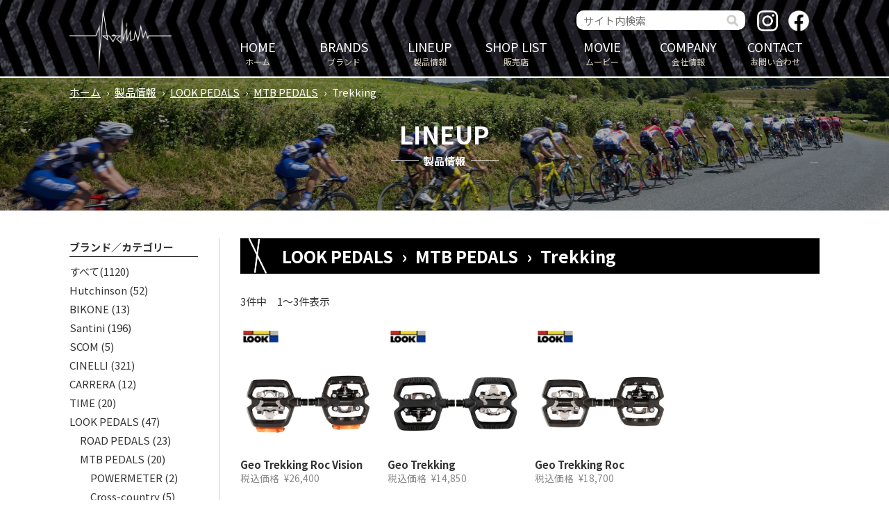

--- FILE ---
content_type: text/html; charset=UTF-8
request_url: https://www.podium.co.jp/lineup_cat/c453
body_size: 6890
content:
<!doctype html>
<html lang="ja">
<head>
<meta name="viewport" content="width=1100">
<meta name="format-detection" content="telephone=no">
<meta charset="utf-8">
<meta name="keywords" content="ポディウム,チネリ,カレラ,タイム,Vision,FSA,ハッチンソン,スポーツサイクル,自転車,ヨーロッパ">
<meta name="description" content="Trekking | カテゴリー | 株式会社ポディウム | 欧州製スポーツサイクルやパーツなどの輸出入・卸の株式会社ポディウムは、チネリ、カレラ、タイム、Vision、FSA、ハッチンソンなど欧州人気ブランドを多数取り扱っています。">
<meta property="og:site_name" content="株式会社ポディウム">
<meta property="og:title" content="Trekking &#8211; 株式会社ポディウム">
<meta property="og:description" content="Trekking &#8211; 株式会社ポディウム">
<meta property="og:type" content="website">
<meta property="og:url" content="https://www.podium.co.jp/lineup/10253">
<meta property="og:image" content="https://www.podium.co.jp/cms/wp-content/files_mf/cache/th_c2e0ed5bc4e361ea17ec580338296c58_17056477702024LOOKPEDALGeoTrekkingRoc0.jpg">
<meta name="twitter:card" content="summary_large_image">
<title>Trekking | カテゴリー | 株式会社ポディウム</title>
<link rel="stylesheet" type="text/css" media="all" href="https://www.podium.co.jp/cms/wp-content/themes/tmpl/style.css?1732255862">
<link rel="stylesheet" type="text/css" href="/cms/wp-content/themes/tmpl/lightcase/lightcase.css">
<link rel="stylesheet" type="text/css" media="only screen and (max-width : 740px)" href="/cms/wp-content/themes/tmpl/sp.css?1732255000">
<link href="/cms/wp-content/themes/tmpl/img/admin/favicon.ico" rel="icon"  type="image/vnd.microsoft.icon">
<script src='https://www.podium.co.jp/cms/wp-includes/js/jquery/jquery.js?ver=1.12.4-wp'></script>
<script src='https://www.podium.co.jp/cms/wp-includes/js/jquery/jquery-migrate.min.js?ver=1.4.1'></script>
<script src="/cms/wp-content/themes/tmpl/lightcase/lightcase.js"></script>
<script src="/cms/wp-content/themes/tmpl/js/common.js"></script>
<script src="/cms/wp-content/themes/tmpl/js/setting.js"></script>
<script src="/cms/wp-content/themes/tmpl/sp.js"></script>
<!-- Google Tag Manager -->
<script>(function(w,d,s,l,i){w[l]=w[l]||[];w[l].push({'gtm.start':
new Date().getTime(),event:'gtm.js'});var f=d.getElementsByTagName(s)[0],
j=d.createElement(s),dl=l!='dataLayer'?'&l='+l:'';j.async=true;j.src=
'https://www.googletagmanager.com/gtm.js?id='+i+dl;f.parentNode.insertBefore(j,f);
})(window,document,'script','dataLayer','GTM-KZGBBSG');</script>
<!-- End Google Tag Manager -->
</head>

<body>
<!-- Google Tag Manager (noscript) -->
<noscript><iframe src="https://www.googletagmanager.com/ns.html?id=GTM-KZGBBSG"
height="0" width="0" style="display:none;visibility:hidden"></iframe></noscript>
<!-- End Google Tag Manager (noscript) -->
<div id="wrap_header">
<div id="header">
<p id="sp_menu" ><span>メニュー</span></p>
<div id="hlogo">
<p><a href="/"><img src="/cms/wp-content/themes/tmpl/img/header/hlogo.png" alt="株式会社ポディウム"></a></p>
</div>
<div id="gnavi">
<div class="search">
<form id="hform" action="/search" method="post">
<p><input type="text" name="q" value="" placeholder="サイト内検索"><input type="image" src="/cms/wp-content/themes/tmpl/img/header/search_icon.png" alt="検索" /></p>
</form>
</div>
<ul>
<li><a href="https://www.podium.co.jp/"><span>HOME</span>ホーム</a>
</li>
<li><a href="https://www.podium.co.jp/brands"><span>BRANDS</span>ブランド</a>
<ul class="child float">
<li><a href="https://www.podium.co.jp/brands/time">TIME</a></li>
<li><a href="https://www.podium.co.jp/brands/cinelli">cinelli</a></li>
<li><a href="https://www.podium.co.jp/brands/carrera">CARRERA</a></li>
<li><a href="https://www.podium.co.jp/brands/scom">SCOM</a></li>
<li><a href="https://www.podium.co.jp/brands/lookpedals">LOOK PEDALS</a></li>
<li><a href="https://www.podium.co.jp/brands/idmatch-bikelab">idmatch BIKELAB</a></li>
<li><a href="https://www.podium.co.jp/brands/bikone">BIKONE</a></li>
<li><a href="https://www.podium.co.jp/brands/fsa">FSA</a></li>
<li><a href="https://www.podium.co.jp/brands/vision">VISION</a></li>
<li><a href="https://www.podium.co.jp/brands/hutchinson">Hutchinson</a></li>
<li><a href="https://www.podium.co.jp/brands/santini">Santini</a></li>
<li><a href="https://www.podium.co.jp/brands/stijncycles">stijncycles</a></li>
<li><a href="https://www.podium.co.jp/brands/frog-bikes">Frog Bikes</a></li>
<li><a href="https://www.podium.co.jp/brands/gaerne">GAERNE</a></li>
<li><a href="https://www.podium.co.jp/brands/sanmarco">selle san marco</a></li>
<li><a href="https://www.podium.co.jp/brands/mb-wear">MB Wear</a></li>
<li><a href="https://www.podium.co.jp/brands/sports-balm">SPORTSBALM</a></li>
<li><a href="https://www.podium.co.jp/brands/columbus">COLUMBUS</a></li>
<li><a href="https://www.podium.co.jp/brands/boost-shot">BOOST Series</a></li>
<li><a href="https://www.podium.co.jp/brands/angle">ANGLE</a></li>
<li><a href="https://www.podium.co.jp/brands/rudy">RUDY PROJECT</a></li>
</ul>
</li>
<li><a href="https://www.podium.co.jp/lineup"><span>LINEUP</span>製品情報</a>
</li>
<li><a href="https://www.podium.co.jp/shop"><span>SHOP LIST</span>販売店</a>
</li>
<li><a href="https://www.podium.co.jp/movie"><span>MOVIE</span>ムービー</a>
</li>
<li><a href="https://www.podium.co.jp/company"><span>COMPANY</span>会社情報</a>
<ul class="child">
<li><a href="https://www.podium.co.jp/company/about">会社概要</a></li>
<li><a href="https://www.podium.co.jp/company/recruit">採用情報</a></li>
</ul>
</li>
<li><a href="https://www.podium.co.jp/contact"><span>CONTACT</span>お問い合わせ</a>
</li>
<li><a href="https://www.podium.co.jp/news"><span>NEWS & TOPICS</span>NEWS &amp; TOPICS</a>
</li>
<li><a href="https://www.podium.co.jp/supporter"><span>OUR ATHLETES</span>サポートプレーヤー</a>
</li>
<li><a href="https://www.podium.co.jp/voice"><span>VOICE</span>VOICE</a>
</li>
<li><a href="https://www.podium.co.jp/privacy"><span>PRIVACY</span>プライバシーポリシー</a>
</li>
<li><a href="https://www.podium.co.jp/sitemap"><span>SITEMAP</span>サイトマップ</a>
</li>
</ul>
</div>
<p id="sns_icon"><a href="https://www.instagram.com/podium_coltd/" target="_blank"><img src="/cms/wp-content/themes/tmpl/img/header/ig_icon.png" alt="ポディウム Instagram"></a><a href="https://www.facebook.com/podiumcoltd" target="_blank"><img src="/cms/wp-content/themes/tmpl/img/header/fb_icon.png" alt="ポディウム Facebook"></a></p>
</div>
</div>
<div id="wrap_title" style="background-image:url(https://www.podium.co.jp/cms/wp-content/files_mf/cache/th_938827f73929eb0e892b9c36a29e132d_1579780838TDF15_WADA_1D.jpg)">
<div id="title">
<p id="pnavi"><a href="https://www.podium.co.jp/">ホーム</a><span>&rsaquo;</span><a href="https://www.podium.co.jp/lineup">製品情報</a><span>&rsaquo;</span><a href="https://www.podium.co.jp/lineup_cat/c448">LOOK PEDALS</a><span>&rsaquo;</span><a href="https://www.podium.co.jp/lineup_cat/c457">MTB PEDALS</a><span>&rsaquo;</span>Trekking</p>
<p class="subttl">LINEUP</p>
<h1>製品情報</h1>
</div>
</div>
<div id="wrap_main">
<div id="main">
<div id="wrap_contents">
<div id="contents">
<p id="contents_top">ここから本文です。</p>
<div id="lineup">
<div id="lineup_side">
<p class="cat_ttl">ブランド／カテゴリー</p>
<ul class="cat">
<li><a href="/lineup">すべて</a>(1120)</li>
	<li class="cat-item cat-item-259"><a href="https://www.podium.co.jp/lineup_cat/c259">Hutchinson</a> (52)
<ul class='children'>
	<li class="cat-item cat-item-265"><a href="https://www.podium.co.jp/lineup_cat/c265">ROAD</a> (8)
</li>
	<li class="cat-item cat-item-264"><a href="https://www.podium.co.jp/lineup_cat/c264">GRAVEL</a> (5)
</li>
	<li class="cat-item cat-item-263"><a href="https://www.podium.co.jp/lineup_cat/c263">MTB</a> (11)
</li>
	<li class="cat-item cat-item-262"><a href="https://www.podium.co.jp/lineup_cat/c262">CITY</a> (7)
</li>
	<li class="cat-item cat-item-374"><a href="https://www.podium.co.jp/lineup_cat/c374">E-BIKE</a> (4)
</li>
	<li class="cat-item cat-item-260"><a href="https://www.podium.co.jp/lineup_cat/c260">チューブ</a> (5)
</li>
	<li class="cat-item cat-item-261"><a href="https://www.podium.co.jp/lineup_cat/c261">アクセサリー</a> (12)
</li>
</ul>
</li>
	<li class="cat-item cat-item-510"><a href="https://www.podium.co.jp/lineup_cat/c510">BIKONE</a> (13)
<ul class='children'>
	<li class="cat-item cat-item-511"><a href="https://www.podium.co.jp/lineup_cat/c511">Bottom brackets</a> (10)
</li>
	<li class="cat-item cat-item-512"><a href="https://www.podium.co.jp/lineup_cat/c512">Spare parts</a> (3)
</li>
</ul>
</li>
	<li class="cat-item cat-item-375"><a href="https://www.podium.co.jp/lineup_cat/c375">Santini</a> (196)
<ul class='children'>
	<li class="cat-item cat-item-376"><a href="https://www.podium.co.jp/lineup_cat/c376">TOUR DE FRANCE OFFICIAL</a> (55)
	<ul class='children'>
	<li class="cat-item cat-item-387"><a href="https://www.podium.co.jp/lineup_cat/c387">TECHINICAL PRO GEAR</a> (14)
</li>
	<li class="cat-item cat-item-386"><a href="https://www.podium.co.jp/lineup_cat/c386">FAN LINE AND KIDS</a> (12)
</li>
	<li class="cat-item cat-item-385"><a href="https://www.podium.co.jp/lineup_cat/c385">STAGE KITS COLLECTION</a> (25)
</li>
	<li class="cat-item cat-item-384"><a href="https://www.podium.co.jp/lineup_cat/c384">TRIONFO KIT</a> (0)
</li>
	<li class="cat-item cat-item-383"><a href="https://www.podium.co.jp/lineup_cat/c383">FEMMES TECHNICAL PRO GEAR</a> (4)
</li>
	</ul>
</li>
	<li class="cat-item cat-item-377"><a href="https://www.podium.co.jp/lineup_cat/c377">UCI OFFICIAL</a> (63)
	<ul class='children'>
	<li class="cat-item cat-item-498"><a href="https://www.podium.co.jp/lineup_cat/c498">UCI Nations Line</a> (16)
</li>
	<li class="cat-item cat-item-401"><a href="https://www.podium.co.jp/lineup_cat/c401">CASUAL WEAR</a> (9)
</li>
	<li class="cat-item cat-item-382"><a href="https://www.podium.co.jp/lineup_cat/c382">ACCESSORIES</a> (0)
</li>
	<li class="cat-item cat-item-389"><a href="https://www.podium.co.jp/lineup_cat/c389">WORLD CHAMPION</a> (12)
</li>
	<li class="cat-item cat-item-497"><a href="https://www.podium.co.jp/lineup_cat/c497">MONDO LINE</a> (6)
</li>
	<li class="cat-item cat-item-400"><a href="https://www.podium.co.jp/lineup_cat/c400">MERCHANDISE</a> (20)
</li>
	</ul>
</li>
	<li class="cat-item cat-item-392"><a href="https://www.podium.co.jp/lineup_cat/c392">RACES</a> (60)
	<ul class='children'>
	<li class="cat-item cat-item-395"><a href="https://www.podium.co.jp/lineup_cat/c395">PARIS ROUBAIX</a> (20)
</li>
	<li class="cat-item cat-item-394"><a href="https://www.podium.co.jp/lineup_cat/c394">PARIS NICE</a> (7)
</li>
	<li class="cat-item cat-item-393"><a href="https://www.podium.co.jp/lineup_cat/c393">CRITERIUM DU DAUPHINE</a> (6)
</li>
	<li class="cat-item cat-item-398"><a href="https://www.podium.co.jp/lineup_cat/c398">LA FLECHE WALLONNE</a> (11)
</li>
	<li class="cat-item cat-item-397"><a href="https://www.podium.co.jp/lineup_cat/c397">LIEGE-BASTOGNE-LIEGE</a> (13)
</li>
	<li class="cat-item cat-item-396"><a href="https://www.podium.co.jp/lineup_cat/c396">PARIS TOURS</a> (3)
</li>
	</ul>
</li>
	<li class="cat-item cat-item-441"><a href="https://www.podium.co.jp/lineup_cat/c441">LA VUELTA</a> (18)
</li>
</ul>
</li>
	<li class="cat-item cat-item-503"><a href="https://www.podium.co.jp/lineup_cat/c503">SCOM</a> (5)
<ul class='children'>
	<li class="cat-item cat-item-504"><a href="https://www.podium.co.jp/lineup_cat/c504">ホイール</a> (5)
</li>
</ul>
</li>
	<li class="cat-item cat-item-6"><a href="https://www.podium.co.jp/lineup_cat/c6">CINELLI</a> (321)
<ul class='children'>
	<li class="cat-item cat-item-208"><a href="https://www.podium.co.jp/lineup_cat/c208">バイク</a> (11)
</li>
	<li class="cat-item cat-item-200"><a href="https://www.podium.co.jp/lineup_cat/c200">COMPONENTS</a> (62)
	<ul class='children'>
	<li class="cat-item cat-item-207"><a href="https://www.podium.co.jp/lineup_cat/c207">ハンドルバー</a> (13)
</li>
	<li class="cat-item cat-item-206"><a href="https://www.podium.co.jp/lineup_cat/c206">シートポスト</a> (5)
</li>
	<li class="cat-item cat-item-205"><a href="https://www.podium.co.jp/lineup_cat/c205">ステム</a> (5)
</li>
	<li class="cat-item cat-item-204"><a href="https://www.podium.co.jp/lineup_cat/c204">サドル</a> (4)
</li>
	<li class="cat-item cat-item-203"><a href="https://www.podium.co.jp/lineup_cat/c203">バーテープ・バーエンド</a> (26)
</li>
	<li class="cat-item cat-item-202"><a href="https://www.podium.co.jp/lineup_cat/c202">ボトル・ボトルケージ</a> (4)
</li>
	<li class="cat-item cat-item-405"><a href="https://www.podium.co.jp/lineup_cat/c405">ストラップ</a> (2)
</li>
	<li class="cat-item cat-item-404"><a href="https://www.podium.co.jp/lineup_cat/c404">エンドプラグ</a> (1)
</li>
	<li class="cat-item cat-item-406"><a href="https://www.podium.co.jp/lineup_cat/c406">トップキャップ</a> (1)
</li>
	<li class="cat-item cat-item-201"><a href="https://www.podium.co.jp/lineup_cat/c201">その他</a> (1)
</li>
	</ul>
</li>
	<li class="cat-item cat-item-198"><a href="https://www.podium.co.jp/lineup_cat/c198">ウェア</a> (228)
	<ul class='children'>
	<li class="cat-item cat-item-230"><a href="https://www.podium.co.jp/lineup_cat/c230">Tシャツ</a> (46)
</li>
	<li class="cat-item cat-item-228"><a href="https://www.podium.co.jp/lineup_cat/c228">キャップ</a> (117)
</li>
	<li class="cat-item cat-item-232"><a href="https://www.podium.co.jp/lineup_cat/c232">スウェット</a> (13)
</li>
	<li class="cat-item cat-item-229"><a href="https://www.podium.co.jp/lineup_cat/c229">レースウェア</a> (20)
</li>
	<li class="cat-item cat-item-231"><a href="https://www.podium.co.jp/lineup_cat/c231">ソックス</a> (29)
</li>
	<li class="cat-item cat-item-413"><a href="https://www.podium.co.jp/lineup_cat/c413">HAT</a> (3)
</li>
	</ul>
</li>
	<li class="cat-item cat-item-407"><a href="https://www.podium.co.jp/lineup_cat/c407">アクセサリー</a> (20)
	<ul class='children'>
	<li class="cat-item cat-item-408"><a href="https://www.podium.co.jp/lineup_cat/c408">ASS SAVER</a> (2)
</li>
	<li class="cat-item cat-item-412"><a href="https://www.podium.co.jp/lineup_cat/c412">ミュゼット</a> (5)
</li>
	<li class="cat-item cat-item-409"><a href="https://www.podium.co.jp/lineup_cat/c409">ベルト</a> (2)
</li>
	<li class="cat-item cat-item-411"><a href="https://www.podium.co.jp/lineup_cat/c411">リング</a> (1)
</li>
	<li class="cat-item cat-item-410"><a href="https://www.podium.co.jp/lineup_cat/c410">雑貨</a> (10)
</li>
	</ul>
</li>
</ul>
</li>
	<li class="cat-item cat-item-8"><a href="https://www.podium.co.jp/lineup_cat/c8">CARRERA</a> (12)
<ul class='children'>
	<li class="cat-item cat-item-16"><a href="https://www.podium.co.jp/lineup_cat/c16">アクセサリー</a> (2)
</li>
	<li class="cat-item cat-item-15"><a href="https://www.podium.co.jp/lineup_cat/c15">バイク</a> (10)
</li>
</ul>
</li>
	<li class="cat-item cat-item-9"><a href="https://www.podium.co.jp/lineup_cat/c9">TIME</a> (20)
<ul class='children'>
	<li class="cat-item cat-item-44"><a href="https://www.podium.co.jp/lineup_cat/c44">バイク</a> (4)
</li>
	<li class="cat-item cat-item-47"><a href="https://www.podium.co.jp/lineup_cat/c47">ウエア</a> (13)
</li>
	<li class="cat-item cat-item-46"><a href="https://www.podium.co.jp/lineup_cat/c46">アクセサリー</a> (3)
</li>
</ul>
</li>
	<li class="cat-item cat-item-448 current-cat-ancestor"><a href="https://www.podium.co.jp/lineup_cat/c448">LOOK PEDALS</a> (47)
<ul class='children'>
	<li class="cat-item cat-item-458"><a href="https://www.podium.co.jp/lineup_cat/c458">ROAD PEDALS</a> (23)
	<ul class='children'>
	<li class="cat-item cat-item-514"><a href="https://www.podium.co.jp/lineup_cat/c514">KEO VISION</a> (1)
</li>
	<li class="cat-item cat-item-467"><a href="https://www.podium.co.jp/lineup_cat/c467">POWERMETER</a> (3)
</li>
	<li class="cat-item cat-item-461"><a href="https://www.podium.co.jp/lineup_cat/c461">RACE</a> (9)
</li>
	<li class="cat-item cat-item-460"><a href="https://www.podium.co.jp/lineup_cat/c460">GRANFONDO</a> (2)
</li>
	<li class="cat-item cat-item-459"><a href="https://www.podium.co.jp/lineup_cat/c459">COMFORT</a> (2)
</li>
	<li class="cat-item cat-item-463"><a href="https://www.podium.co.jp/lineup_cat/c463">ROAD CLEATS</a> (5)
</li>
	<li class="cat-item cat-item-472"><a href="https://www.podium.co.jp/lineup_cat/c472">INDOOR</a> (1)
</li>
	</ul>
</li>
	<li class="cat-item cat-item-457 current-cat-parent current-cat-ancestor"><a href="https://www.podium.co.jp/lineup_cat/c457">MTB PEDALS</a> (20)
	<ul class='children'>
	<li class="cat-item cat-item-468"><a href="https://www.podium.co.jp/lineup_cat/c468">POWERMETER</a> (2)
</li>
	<li class="cat-item cat-item-456"><a href="https://www.podium.co.jp/lineup_cat/c456">Cross-country</a> (5)
</li>
	<li class="cat-item cat-item-455"><a href="https://www.podium.co.jp/lineup_cat/c455">Trail / Enduro</a> (3)
</li>
	<li class="cat-item cat-item-454"><a href="https://www.podium.co.jp/lineup_cat/c454">DH / Dirt</a> (5)
</li>
	<li class="cat-item cat-item-453 current-cat"><a aria-current="page" href="https://www.podium.co.jp/lineup_cat/c453">Trekking</a> (3)
</li>
	<li class="cat-item cat-item-464"><a href="https://www.podium.co.jp/lineup_cat/c464">MTB CLEATS</a> (2)
</li>
	</ul>
</li>
	<li class="cat-item cat-item-452"><a href="https://www.podium.co.jp/lineup_cat/c452">City</a> (4)
</li>
</ul>
</li>
	<li class="cat-item cat-item-527"><a href="https://www.podium.co.jp/lineup_cat/c527">MMR</a> (0)
<ul class='children'>
	<li class="cat-item cat-item-529"><a href="https://www.podium.co.jp/lineup_cat/c529">ROAD</a> (0)
</li>
	<li class="cat-item cat-item-528"><a href="https://www.podium.co.jp/lineup_cat/c528">GRAVEL</a> (0)
</li>
</ul>
</li>
	<li class="cat-item cat-item-236"><a href="https://www.podium.co.jp/lineup_cat/c236">FSA</a> (180)
<ul class='children'>
	<li class="cat-item cat-item-256"><a href="https://www.podium.co.jp/lineup_cat/c256">K-FORCE</a> (9)
</li>
	<li class="cat-item cat-item-255"><a href="https://www.podium.co.jp/lineup_cat/c255">SL-K</a> (6)
</li>
	<li class="cat-item cat-item-253"><a href="https://www.podium.co.jp/lineup_cat/c253">GOSSAMER</a> (5)
</li>
	<li class="cat-item cat-item-252"><a href="https://www.podium.co.jp/lineup_cat/c252">OMEGA</a> (6)
</li>
	<li class="cat-item cat-item-250"><a href="https://www.podium.co.jp/lineup_cat/c250">TEMPO</a> (1)
</li>
	<li class="cat-item cat-item-251"><a href="https://www.podium.co.jp/lineup_cat/c251">VERO</a> (3)
</li>
	<li class="cat-item cat-item-327"><a href="https://www.podium.co.jp/lineup_cat/c327">GRAVEL SERIES</a> (8)
</li>
	<li class="cat-item cat-item-515"><a href="https://www.podium.co.jp/lineup_cat/c515">OFF-ROAD</a> (29)
	<ul class='children'>
	<li class="cat-item cat-item-516"><a href="https://www.podium.co.jp/lineup_cat/c516">KFX</a> (10)
</li>
	<li class="cat-item cat-item-517"><a href="https://www.podium.co.jp/lineup_cat/c517">NON-SERIES</a> (5)
</li>
	<li class="cat-item cat-item-519"><a href="https://www.podium.co.jp/lineup_cat/c519">COMET</a> (7)
</li>
	<li class="cat-item cat-item-518"><a href="https://www.podium.co.jp/lineup_cat/c518">GRADIENT</a> (7)
</li>
	</ul>
</li>
	<li class="cat-item cat-item-254"><a href="https://www.podium.co.jp/lineup_cat/c254">ENERGY</a> (4)
</li>
	<li class="cat-item cat-item-249"><a href="https://www.podium.co.jp/lineup_cat/c249">TAPE</a> (2)
</li>
	<li class="cat-item cat-item-328"><a href="https://www.podium.co.jp/lineup_cat/c328">PREMIUM SERIES</a> (11)
</li>
	<li class="cat-item cat-item-247"><a href="https://www.podium.co.jp/lineup_cat/c247">HEADSET</a> (50)
</li>
	<li class="cat-item cat-item-245"><a href="https://www.podium.co.jp/lineup_cat/c245">SPACER</a> (3)
</li>
	<li class="cat-item cat-item-329"><a href="https://www.podium.co.jp/lineup_cat/c329">BOTTOM BRACKETS</a> (12)
</li>
	<li class="cat-item cat-item-244"><a href="https://www.podium.co.jp/lineup_cat/c244">CHAINS</a> (7)
</li>
	<li class="cat-item cat-item-354"><a href="https://www.podium.co.jp/lineup_cat/c354">BEARING</a> (0)
</li>
	<li class="cat-item cat-item-330"><a href="https://www.podium.co.jp/lineup_cat/c330">accessories</a> (24)
</li>
</ul>
</li>
	<li class="cat-item cat-item-237"><a href="https://www.podium.co.jp/lineup_cat/c237">Vision</a> (55)
<ul class='children'>
	<li class="cat-item cat-item-331"><a href="https://www.podium.co.jp/lineup_cat/c331">METRON</a> (20)
</li>
	<li class="cat-item cat-item-240"><a href="https://www.podium.co.jp/lineup_cat/c240">SC</a> (7)
</li>
	<li class="cat-item cat-item-239"><a href="https://www.podium.co.jp/lineup_cat/c239">TRIMAX</a> (10)
</li>
	<li class="cat-item cat-item-238"><a href="https://www.podium.co.jp/lineup_cat/c238">TEAM</a> (2)
</li>
	<li class="cat-item cat-item-333"><a href="https://www.podium.co.jp/lineup_cat/c333">ACCESSORIES</a> (16)
</li>
</ul>
</li>
	<li class="cat-item cat-item-469"><a href="https://www.podium.co.jp/lineup_cat/c469">Frog Bikes</a> (24)
<ul class='children'>
	<li class="cat-item cat-item-470"><a href="https://www.podium.co.jp/lineup_cat/c470">Frog Road</a> (3)
</li>
	<li class="cat-item cat-item-520"><a href="https://www.podium.co.jp/lineup_cat/c520">Frog Gravel</a> (3)
</li>
	<li class="cat-item cat-item-521"><a href="https://www.podium.co.jp/lineup_cat/c521">Frog Mountain Bikes</a> (2)
</li>
	<li class="cat-item cat-item-522"><a href="https://www.podium.co.jp/lineup_cat/c522">Balance</a> (3)
</li>
	<li class="cat-item cat-item-523"><a href="https://www.podium.co.jp/lineup_cat/c523">First Pedal</a> (3)
</li>
	<li class="cat-item cat-item-524"><a href="https://www.podium.co.jp/lineup_cat/c524">Hybrid</a> (4)
</li>
	<li class="cat-item cat-item-525"><a href="https://www.podium.co.jp/lineup_cat/c525">City</a> (3)
</li>
	<li class="cat-item cat-item-526"><a href="https://www.podium.co.jp/lineup_cat/c526">Track</a> (3)
</li>
</ul>
</li>
	<li class="cat-item cat-item-7"><a href="https://www.podium.co.jp/lineup_cat/c7">SELLE SAN MARCO</a> (84)
<ul class='children'>
	<li class="cat-item cat-item-30"><a href="https://www.podium.co.jp/lineup_cat/c30">サドル</a> (70)
	<ul class='children'>
	<li class="cat-item cat-item-506"><a href="https://www.podium.co.jp/lineup_cat/c506">ショートフィット130</a> (3)
</li>
	<li class="cat-item cat-item-507"><a href="https://www.podium.co.jp/lineup_cat/c507">シールド</a> (4)
</li>
	<li class="cat-item cat-item-508"><a href="https://www.podium.co.jp/lineup_cat/c508">プロシリーズ</a> (2)
</li>
	<li class="cat-item cat-item-489"><a href="https://www.podium.co.jp/lineup_cat/c489">Mantra</a> (3)
</li>
	<li class="cat-item cat-item-447"><a href="https://www.podium.co.jp/lineup_cat/c447">Regal Short</a> (4)
</li>
	<li class="cat-item cat-item-225"><a href="https://www.podium.co.jp/lineup_cat/c225">Shortfit</a> (12)
</li>
	<li class="cat-item cat-item-224"><a href="https://www.podium.co.jp/lineup_cat/c224">Aspide</a> (11)
</li>
	<li class="cat-item cat-item-223"><a href="https://www.podium.co.jp/lineup_cat/c223">Allroad</a> (6)
</li>
	<li class="cat-item cat-item-317"><a href="https://www.podium.co.jp/lineup_cat/c317">Ground</a> (3)
</li>
	<li class="cat-item cat-item-217"><a href="https://www.podium.co.jp/lineup_cat/c217">Le Classiche</a> (3)
</li>
	<li class="cat-item cat-item-214"><a href="https://www.podium.co.jp/lineup_cat/c214">Le Rino</a> (3)
</li>
	<li class="cat-item cat-item-334"><a href="https://www.podium.co.jp/lineup_cat/c334">BIOAKTIVE</a> (16)
		<ul class='children'>
	<li class="cat-item cat-item-415"><a href="https://www.podium.co.jp/lineup_cat/c415">Trekking</a> (7)
</li>
	<li class="cat-item cat-item-414"><a href="https://www.podium.co.jp/lineup_cat/c414">City</a> (4)
</li>
	<li class="cat-item cat-item-416"><a href="https://www.podium.co.jp/lineup_cat/c416">Sportive</a> (5)
</li>
		</ul>
</li>
	</ul>
</li>
	<li class="cat-item cat-item-32"><a href="https://www.podium.co.jp/lineup_cat/c32">アクセサリー</a> (14)
	<ul class='children'>
	<li class="cat-item cat-item-371"><a href="https://www.podium.co.jp/lineup_cat/c371">Bikepacking Bags</a> (9)
</li>
	<li class="cat-item cat-item-212"><a href="https://www.podium.co.jp/lineup_cat/c212">TAPES&amp;GRIPS</a> (5)
</li>
	</ul>
</li>
</ul>
</li>
	<li class="cat-item cat-item-266"><a href="https://www.podium.co.jp/lineup_cat/c266">Gaerne</a> (22)
<ul class='children'>
	<li class="cat-item cat-item-269"><a href="https://www.podium.co.jp/lineup_cat/c269">ロードシューズ</a> (9)
</li>
	<li class="cat-item cat-item-268"><a href="https://www.podium.co.jp/lineup_cat/c268">MTBシューズ</a> (7)
</li>
	<li class="cat-item cat-item-509"><a href="https://www.podium.co.jp/lineup_cat/c509">グラベル</a> (2)
</li>
	<li class="cat-item cat-item-270"><a href="https://www.podium.co.jp/lineup_cat/c270">トライアスロン</a> (3)
</li>
	<li class="cat-item cat-item-319"><a href="https://www.podium.co.jp/lineup_cat/c319">G.Ice Storm</a> (1)
</li>
</ul>
</li>
	<li class="cat-item cat-item-283"><a href="https://www.podium.co.jp/lineup_cat/c283">stijncycles</a> (2)
<ul class='children'>
	<li class="cat-item cat-item-284"><a href="https://www.podium.co.jp/lineup_cat/c284">Peg ロード</a> (1)
</li>
	<li class="cat-item cat-item-285"><a href="https://www.podium.co.jp/lineup_cat/c285">Peg シングルスピード完成車</a> (1)
</li>
</ul>
</li>
	<li class="cat-item cat-item-295"><a href="https://www.podium.co.jp/lineup_cat/c295">idmatch BIKELAB</a> (3)
<ul class='children'>
	<li class="cat-item cat-item-417"><a href="https://www.podium.co.jp/lineup_cat/c417">idmatch BIKELAB</a> (1)
</li>
	<li class="cat-item cat-item-296"><a href="https://www.podium.co.jp/lineup_cat/c296">Cleat Fit</a> (1)
</li>
	<li class="cat-item cat-item-418"><a href="https://www.podium.co.jp/lineup_cat/c418">idmatch フットベッド</a> (1)
</li>
</ul>
</li>
	<li class="cat-item cat-item-298"><a href="https://www.podium.co.jp/lineup_cat/c298">BOOST Series</a> (15)
<ul class='children'>
	<li class="cat-item cat-item-499"><a href="https://www.podium.co.jp/lineup_cat/c499">BOOST OIL SE</a> (1)
</li>
	<li class="cat-item cat-item-465"><a href="https://www.podium.co.jp/lineup_cat/c465">BOOST ANGLE CHECKER 10</a> (0)
</li>
	<li class="cat-item cat-item-336"><a href="https://www.podium.co.jp/lineup_cat/c336">BOOST 5-ALA</a> (1)
</li>
	<li class="cat-item cat-item-300"><a href="https://www.podium.co.jp/lineup_cat/c300">BOOST OIL Series</a> (10)
</li>
	<li class="cat-item cat-item-337"><a href="https://www.podium.co.jp/lineup_cat/c337">BOOST Nano AG</a> (1)
</li>
	<li class="cat-item cat-item-338"><a href="https://www.podium.co.jp/lineup_cat/c338">BOOST SHOT</a> (1)
</li>
	<li class="cat-item cat-item-349"><a href="https://www.podium.co.jp/lineup_cat/c349">BOOST DISC BRAKE PADS</a> (1)
</li>
</ul>
</li>
	<li class="cat-item cat-item-11"><a href="https://www.podium.co.jp/lineup_cat/c11">RUDY PROJECT</a> (0)
</li>
	<li class="cat-item cat-item-366"><a href="https://www.podium.co.jp/lineup_cat/c366">MB Wear</a> (20)
<ul class='children'>
	<li class="cat-item cat-item-367"><a href="https://www.podium.co.jp/lineup_cat/c367">Bike Socks</a> (12)
	<ul class='children'>
	<li class="cat-item cat-item-495"><a href="https://www.podium.co.jp/lineup_cat/c495">FUN KIDS</a> (1)
</li>
	<li class="cat-item cat-item-494"><a href="https://www.podium.co.jp/lineup_cat/c494">AERO DRY</a> (1)
</li>
	<li class="cat-item cat-item-493"><a href="https://www.podium.co.jp/lineup_cat/c493">PRO GRAFENE</a> (1)
</li>
	<li class="cat-item cat-item-492"><a href="https://www.podium.co.jp/lineup_cat/c492">SMILE EMOTIONS</a> (1)
</li>
	<li class="cat-item cat-item-491"><a href="https://www.podium.co.jp/lineup_cat/c491">PRO SPECIALIS</a> (1)
</li>
	<li class="cat-item cat-item-428"><a href="https://www.podium.co.jp/lineup_cat/c428">AERO FAST</a> (1)
</li>
	<li class="cat-item cat-item-427"><a href="https://www.podium.co.jp/lineup_cat/c427">COMFORT</a> (1)
</li>
	<li class="cat-item cat-item-426"><a href="https://www.podium.co.jp/lineup_cat/c426">FUN EVO</a> (1)
</li>
	<li class="cat-item cat-item-425"><a href="https://www.podium.co.jp/lineup_cat/c425">FUN NATIONS SOCKS</a> (0)
</li>
	<li class="cat-item cat-item-424"><a href="https://www.podium.co.jp/lineup_cat/c424">NIGHT</a> (1)
</li>
	<li class="cat-item cat-item-423"><a href="https://www.podium.co.jp/lineup_cat/c423">PRO</a> (0)
</li>
	<li class="cat-item cat-item-422"><a href="https://www.podium.co.jp/lineup_cat/c422">SAHARA EVO</a> (1)
</li>
	<li class="cat-item cat-item-421"><a href="https://www.podium.co.jp/lineup_cat/c421">SMILE EVO SOCKS</a> (0)
</li>
	<li class="cat-item cat-item-420"><a href="https://www.podium.co.jp/lineup_cat/c420">SIBERIA SOCKS</a> (2)
</li>
	</ul>
</li>
	<li class="cat-item cat-item-490"><a href="https://www.podium.co.jp/lineup_cat/c490">SHOE COVER</a> (3)
</li>
	<li class="cat-item cat-item-368"><a href="https://www.podium.co.jp/lineup_cat/c368">Bike accessories</a> (2)
</li>
	<li class="cat-item cat-item-373"><a href="https://www.podium.co.jp/lineup_cat/c373">FLANDERS EDITION</a> (3)
</li>
</ul>
</li>
	<li class="cat-item cat-item-274"><a href="https://www.podium.co.jp/lineup_cat/c274">sportsbalm</a> (10)
<ul class='children'>
	<li class="cat-item cat-item-281"><a href="https://www.podium.co.jp/lineup_cat/c281">RED</a> (3)
</li>
	<li class="cat-item cat-item-282"><a href="https://www.podium.co.jp/lineup_cat/c282">YELLOW</a> (2)
</li>
	<li class="cat-item cat-item-280"><a href="https://www.podium.co.jp/lineup_cat/c280">GREEN</a> (3)
</li>
	<li class="cat-item cat-item-279"><a href="https://www.podium.co.jp/lineup_cat/c279">BLUE</a> (2)
</li>
</ul>
</li>
	<li class="cat-item cat-item-363"><a href="https://www.podium.co.jp/lineup_cat/c363">ANGLE</a> (2)
<ul class='children'>
	<li class="cat-item cat-item-364"><a href="https://www.podium.co.jp/lineup_cat/c364">磁気ネックレス</a> (2)
</li>
</ul>
</li>
</ul>
<p class="search_ttl">キーワード検索</p>
<form id="lineup_search" action="/lineup" method="post">
<p class="input"><input class="text" type="text" name="s" placeholder="キーワードで検索" value=""></p>
<p><select name="select">
<option value="" class="default">すべてのブランド</option>
<option value="c259">Hutchinson</option>
<option value="c510">BIKONE</option>
<option value="c375">Santini</option>
<option value="c503">SCOM</option>
<option value="c6">CINELLI</option>
<option value="c8">CARRERA</option>
<option value="c9">TIME</option>
<option value="c448">LOOK PEDALS</option>
<option value="c527">MMR</option>
<option value="c236">FSA</option>
<option value="c237">Vision</option>
<option value="c469">Frog Bikes</option>
<option value="c7">SELLE SAN MARCO</option>
<option value="c266">Gaerne</option>
<option value="c283">stijncycles</option>
<option value="c295">idmatch BIKELAB</option>
<option value="c298">BOOST Series</option>
<option value="c11">RUDY PROJECT</option>
<option value="c366">MB Wear</option>
<option value="c274">sportsbalm</option>
<option value="c363">ANGLE</option>
</select></p>
<p><input class="submit" type="submit" name="submit" value="検索"></p>
</form>
<script src="/cms/wp-content/themes/tmpl/js/a-lineup.js"></script>
</div>
<div id="lineup_list">
<h2>LOOK PEDALS<span>&rsaquo;</span>MTB PEDALS<span>&rsaquo;</span>Trekking</h2>
<div class="pager">
<p>3件中&emsp;1～3件表示</p>
</div>
<ul class="float_clear">
<li><a href="https://www.podium.co.jp/lineup/10255">
<p class="logo"><img src='https://www.podium.co.jp/cms/wp-content/files_mf/cache/th_7d2b532040f4d2c4e3d40ad8c1fb7d9b_1702628905podiumLOGOLOOK.png' alt="LOOK PEDALS"  /></p>
<p class="img"><img src='https://www.podium.co.jp/cms/wp-content/files_mf/cache/th_ba01876cd8367d8a85fddee8d6490130_17056482962024LOOKPEDALGeoTrekkingRocVision0.jpg' alt=""  /></p>
<p class="ttl">Geo Trekking Roc Vision</p>
<p class="price">税込価格<span>¥26,400</span></p>
</a></li>
<li><a href="https://www.podium.co.jp/lineup/10254">
<p class="logo"><img src='https://www.podium.co.jp/cms/wp-content/files_mf/cache/th_7d2b532040f4d2c4e3d40ad8c1fb7d9b_1702628905podiumLOGOLOOK.png' alt="LOOK PEDALS"  /></p>
<p class="img"><img src='https://www.podium.co.jp/cms/wp-content/files_mf/cache/th_ba01876cd8367d8a85fddee8d6490130_17056481672024LOOKPEDALGeoTrekking0.jpg' alt=""  /></p>
<p class="ttl">Geo Trekking</p>
<p class="price">税込価格<span>¥14,850</span></p>
</a></li>
<li><a href="https://www.podium.co.jp/lineup/10253">
<p class="logo"><img src='https://www.podium.co.jp/cms/wp-content/files_mf/cache/th_7d2b532040f4d2c4e3d40ad8c1fb7d9b_1702628905podiumLOGOLOOK.png' alt="LOOK PEDALS"  /></p>
<p class="img"><img src='https://www.podium.co.jp/cms/wp-content/files_mf/cache/th_ba01876cd8367d8a85fddee8d6490130_17056477702024LOOKPEDALGeoTrekkingRoc0.jpg' alt=""  /></p>
<p class="ttl">Geo Trekking Roc</p>
<p class="price">税込価格<span>¥18,700</span></p>
</a></li>
</ul>
</div>
</div></div>
</div>
</div>
</div>
<div id="wrap_footer">
<div id="footer">
<div id="flogo">
<p class="logo"><img src="/cms/wp-content/themes/tmpl/img/footer/flogo.png" alt="">株式会社ポディウム</p>
<p class="addr">〒630-8452 奈良県奈良市北之庄西町2-8-15<br>
TEL. 0742-64-3555</p>
</div>
<div id="fnavi">
<ul>
<li><a href="https://www.podium.co.jp/">ホーム</a></li>
<li><a href="https://www.podium.co.jp/brands">ブランド</a></li>
<li><a href="https://www.podium.co.jp/lineup">製品情報</a></li>
<li><a href="https://www.podium.co.jp/shop">販売店</a></li>
</ul>
<ul>
<li><a href="https://www.podium.co.jp/movie">ムービー</a></li>
<li><a href="https://www.podium.co.jp/company">会社情報</a></li>
<li><a href="https://www.podium.co.jp/contact">お問い合わせ</a></li>
<li><a href="https://www.podium.co.jp/news">NEWS &amp; TOPICS</a></li>
</ul>
<ul>
<li><a href="https://www.podium.co.jp/supporter">サポートプレーヤー</a></li>
<li><a href="https://www.podium.co.jp/voice">VOICE</a></li>
<li><a href="https://www.podium.co.jp/privacy">プライバシーポリシー</a></li>
<li><a href="https://www.podium.co.jp/sitemap">サイトマップ</a></li>
</ul>
</div>
<p class="store"><a href="https://pdm-store.com/" target="_blank">ポディウム公式オンラインストア</a></p>
<p class="desc">※商品価格や製品仕様は、予告なく変更する場合がございます。ご了承ください。</p>
<p class="copy">Copyright &copy; PODIUM Co., Ltd. All Rights Reserved.</p>
</div>
</div>
<p id="pagetop"><a href="#wrap_header">このページの先頭へ</a></p>
</body>
</html>


--- FILE ---
content_type: application/javascript
request_url: https://www.podium.co.jp/cms/wp-content/themes/tmpl/js/a-lineup.js
body_size: 401
content:
(function($){
	$(function(){
		$(window).load(function(){
			$('#lineup_search select').trigger('change');
		});
		$('#lineup_search select').change(function(){
			var term = $('option:selected',this).val();
			if(term) $('#lineup_search').attr('action','/lineup_cat/'+term);
			else $('#lineup_search').attr('action','/lineup');
		});
		$('#lineup_search').submit(function() {
			var text = $('input.text',this).val();
			if(text) $(this).attr('action',$(this).attr('action')+'?s='+text);
		});
	});
})(jQuery);
